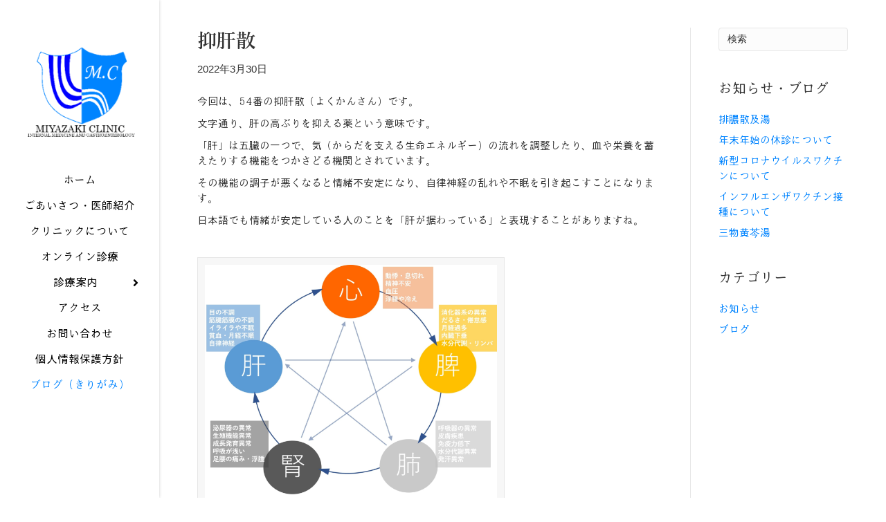

--- FILE ---
content_type: text/html; charset=UTF-8
request_url: https://miyacli.jp/%E6%8A%91%E8%82%9D%E6%95%A3
body_size: 8056
content:
<!DOCTYPE html>
<html lang="ja">
<head>
<meta charset="UTF-8" />
<meta name='viewport' content='width=device-width, initial-scale=1.0' />
<meta http-equiv='X-UA-Compatible' content='IE=edge' />
<link rel="profile" href="https://gmpg.org/xfn/11" />
<title>抑肝散 | 仙台市太白区長町南ララガーデンの内科・消化器内科│みやざきクリニック│上部内視鏡・下部内視鏡・健康診断・ワクチン接種・禁煙治療・ヘリコバクター感染症</title>

<!-- All In One SEO Pack 3.6.2ob_start_detected [-1,-1] -->
<script type="application/ld+json" class="aioseop-schema">{"@context":"https://schema.org","@graph":[{"@type":"Organization","@id":"https://miyacli.jp/#organization","url":"https://miyacli.jp/","name":"仙台市太白区長町南ララガーデンの内科・消化器内科│みやざきクリニック│上部内視鏡・下部内視鏡・健康診断・ワクチン接種・禁煙治療・ヘリコバクター感染症","sameAs":[]},{"@type":"WebSite","@id":"https://miyacli.jp/#website","url":"https://miyacli.jp/","name":"仙台市太白区長町南ララガーデンの内科・消化器内科│みやざきクリニック│上部内視鏡・下部内視鏡・健康診断・ワクチン接種・禁煙治療・ヘリコバクター感染症","publisher":{"@id":"https://miyacli.jp/#organization"},"potentialAction":{"@type":"SearchAction","target":"https://miyacli.jp/?s={search_term_string}","query-input":"required name=search_term_string"}},{"@type":"WebPage","@id":"https://miyacli.jp/%e6%8a%91%e8%82%9d%e6%95%a3#webpage","url":"https://miyacli.jp/%e6%8a%91%e8%82%9d%e6%95%a3","inLanguage":"ja","name":"抑肝散","isPartOf":{"@id":"https://miyacli.jp/#website"},"breadcrumb":{"@id":"https://miyacli.jp/%e6%8a%91%e8%82%9d%e6%95%a3#breadcrumblist"},"image":{"@type":"ImageObject","@id":"https://miyacli.jp/%e6%8a%91%e8%82%9d%e6%95%a3#primaryimage","url":"https://miyacli.jp/wp-content/uploads/2022/03/6cdb8999b58b5a8d7a4eaa00e036eab3.jpeg","width":640,"height":426},"primaryImageOfPage":{"@id":"https://miyacli.jp/%e6%8a%91%e8%82%9d%e6%95%a3#primaryimage"},"datePublished":"2022-03-30T13:33:34+09:00","dateModified":"2022-08-21T10:53:19+09:00"},{"@type":"Article","@id":"https://miyacli.jp/%e6%8a%91%e8%82%9d%e6%95%a3#article","isPartOf":{"@id":"https://miyacli.jp/%e6%8a%91%e8%82%9d%e6%95%a3#webpage"},"author":{"@id":"https://miyacli.jp/author/miyazaki-cl_staff#author"},"headline":"抑肝散","datePublished":"2022-03-30T13:33:34+09:00","dateModified":"2022-08-21T10:53:19+09:00","commentCount":0,"mainEntityOfPage":{"@id":"https://miyacli.jp/%e6%8a%91%e8%82%9d%e6%95%a3#webpage"},"publisher":{"@id":"https://miyacli.jp/#organization"},"articleSection":"ブログ","image":{"@type":"ImageObject","@id":"https://miyacli.jp/%e6%8a%91%e8%82%9d%e6%95%a3#primaryimage","url":"https://miyacli.jp/wp-content/uploads/2022/03/6cdb8999b58b5a8d7a4eaa00e036eab3.jpeg","width":640,"height":426}},{"@type":"Person","@id":"https://miyacli.jp/author/miyazaki-cl_staff#author","name":"miyazaki-cl_staff","sameAs":[],"image":{"@type":"ImageObject","@id":"https://miyacli.jp/#personlogo","url":"https://secure.gravatar.com/avatar/2a1138933b685a340f6ee6553785cdfe?s=96&d=mm&r=g","width":96,"height":96,"caption":"miyazaki-cl_staff"}},{"@type":"BreadcrumbList","@id":"https://miyacli.jp/%e6%8a%91%e8%82%9d%e6%95%a3#breadcrumblist","itemListElement":[{"@type":"ListItem","position":1,"item":{"@type":"WebPage","@id":"https://miyacli.jp/","url":"https://miyacli.jp/","name":"みやざきクリニック│仙台市太白区の内科・消化器内科│上部内視鏡・下部内視鏡・健康診断・ワクチン接種・禁煙治療・ヘリコバクター感染症｜ララガーデン長町直結"}},{"@type":"ListItem","position":2,"item":{"@type":"WebPage","@id":"https://miyacli.jp/%e6%8a%91%e8%82%9d%e6%95%a3","url":"https://miyacli.jp/%e6%8a%91%e8%82%9d%e6%95%a3","name":"抑肝散"}}]}]}</script>
<link rel="canonical" href="https://miyacli.jp/抑肝散" />
<!-- All In One SEO Pack -->
<link rel="alternate" type="application/rss+xml" title="仙台市太白区長町南ララガーデンの内科・消化器内科│みやざきクリニック│上部内視鏡・下部内視鏡・健康診断・ワクチン接種・禁煙治療・ヘリコバクター感染症 &raquo; フィード" href="https://miyacli.jp/feed" />
<link rel="alternate" type="application/rss+xml" title="仙台市太白区長町南ララガーデンの内科・消化器内科│みやざきクリニック│上部内視鏡・下部内視鏡・健康診断・ワクチン接種・禁煙治療・ヘリコバクター感染症 &raquo; コメントフィード" href="https://miyacli.jp/comments/feed" />
<link rel="alternate" type="application/rss+xml" title="仙台市太白区長町南ララガーデンの内科・消化器内科│みやざきクリニック│上部内視鏡・下部内視鏡・健康診断・ワクチン接種・禁煙治療・ヘリコバクター感染症 &raquo; 抑肝散 のコメントのフィード" href="https://miyacli.jp/%e6%8a%91%e8%82%9d%e6%95%a3/feed" />
<link rel='stylesheet' id='contact-form-7-css'  href='https://miyacli.jp/wp-content/plugins/contact-form-7/includes/css/styles.css?ver=5.2' media='all' />
<link rel='stylesheet' id='uaf_client_css-css'  href='https://miyacli.jp/wp-content/uploads/useanyfont/uaf.css?ver=1736404164' media='all' />
<link rel='stylesheet' id='whats-new-style-css'  href='https://miyacli.jp/wp-content/plugins/whats-new-genarator/whats-new.css?ver=2.0.2' media='all' />
<link rel='stylesheet' id='tablepress-default-css'  href='https://miyacli.jp/wp-content/tablepress-combined.min.css?ver=45' media='all' />
<link rel='stylesheet' id='jquery-magnificpopup-css'  href='https://miyacli.jp/wp-content/plugins/bb-plugin/css/jquery.magnificpopup.min.css?ver=2.3.2.6' media='all' />
<link rel='stylesheet' id='font-awesome-5-css'  href='https://miyacli.jp/wp-content/plugins/bb-plugin/fonts/fontawesome/5.13.0/css/all.min.css?ver=2.3.2.6' media='all' />
<link rel='stylesheet' id='bootstrap-css'  href='https://miyacli.jp/wp-content/themes/bb-theme/css/bootstrap.min.css?ver=1.7.6.3' media='all' />
<link rel='stylesheet' id='fl-automator-skin-css'  href='https://miyacli.jp/wp-content/uploads/bb-theme/skin-5f0d6a5c39bdc.css?ver=1.7.6.3' media='all' />
<link rel='stylesheet' id='pp-animate-css'  href='https://miyacli.jp/wp-content/plugins/bbpowerpack/assets/css/animate.min.css?ver=3.5.1' media='all' />
<script>
var uabb = {"ajax_url":"https:\/\/miyacli.jp\/wp-admin\/admin-ajax.php"};
</script>
<script src='https://miyacli.jp/wp-includes/js/jquery/jquery.js?ver=1.12.4-wp'></script>
<script src='https://miyacli.jp/wp-includes/js/jquery/jquery-migrate.min.js?ver=1.4.1'></script>
<link rel='https://api.w.org/' href='https://miyacli.jp/wp-json/' />
<link rel="EditURI" type="application/rsd+xml" title="RSD" href="https://miyacli.jp/xmlrpc.php?rsd" />
<link rel="wlwmanifest" type="application/wlwmanifest+xml" href="https://miyacli.jp/wp-includes/wlwmanifest.xml" /> 
<link rel='prev' title='疎経活血湯' href='https://miyacli.jp/%e7%96%8e%e7%b5%8c%e6%b4%bb%e8%a1%80%e6%b9%af' />
<link rel='next' title='麻杏甘石湯' href='https://miyacli.jp/%e9%ba%bb%e6%9d%8f%e7%94%98%e7%9f%b3%e6%b9%af' />
<meta name="generator" content="WordPress 5.4.18" />
<link rel='shortlink' href='https://miyacli.jp/?p=2085' />
<link rel="alternate" type="application/json+oembed" href="https://miyacli.jp/wp-json/oembed/1.0/embed?url=https%3A%2F%2Fmiyacli.jp%2F%25e6%258a%2591%25e8%2582%259d%25e6%2595%25a3" />
<link rel="alternate" type="text/xml+oembed" href="https://miyacli.jp/wp-json/oembed/1.0/embed?url=https%3A%2F%2Fmiyacli.jp%2F%25e6%258a%2591%25e8%2582%259d%25e6%2595%25a3&#038;format=xml" />
		<script>
			var bb_powerpack = {
				ajaxurl: 'https://miyacli.jp/wp-admin/admin-ajax.php'
			};
		</script>
		<!-- Favicon Rotator -->
<link rel="shortcut icon" href="https://miyacli.jp/wp-content/uploads/2020/06/fav01-16x16.png" />
<link rel="apple-touch-icon-precomposed" href="https://miyacli.jp/wp-content/uploads/2020/06/touch01-114x114.png" />
<!-- End Favicon Rotator -->
<!-- Analytics by WP-Statistics v12.6.13 - https://wp-statistics.com/ -->
<link rel="pingback" href="https://miyacli.jp/xmlrpc.php">
		<style id="wp-custom-css">
			/***** 破線  *****/
hr.mcdashed {
  border-top: 2px dashed #bbb;
}

/***** グレーのラベル  *****/
span.mcgray_label {
	white-space: nowrap;
	background: #666;
	margin-left: 10px;
	padding: .3em .6em;
	color: white;
	border-radius: .5em;
	text-align: center;
	font-size: .8em !important;
	vertical-align: center !important;
}

/***** 青色のラベル  *****/
span.mcblue_label {
	white-space: nowrap;
	background: #0084ff;
	margin-left: 10px;
	padding: .3em .6em;
	color: white;
	border-radius: .5em;
	text-align: center;
	font-size: .8em !important;
	vertical-align: center !important;
}		</style>
		<style id="tt-easy-google-font-styles" type="text/css">p { }
h1 { }
h2 { }
h3 { }
h4 { }
h5 { }
h6 { }
</style><link rel="stylesheet" href="https://miyacli.jp/wp-content/themes/bb-theme-child/style.css" /></head>
<body data-rsssl=1 class="post-template-default single single-post postid-2085 single-format-standard fl-framework-bootstrap fl-preset-default fl-full-width fl-has-sidebar fl-nav-vertical fl-nav-vertical-left fl-scroll-to-top fl-submenu-indicator" itemscope="itemscope" itemtype="https://schema.org/WebPage">
<a aria-label="Skip to content" class="fl-screen-reader-text" href="#fl-main-content">Skip to content</a><div class="fl-page">
	<header class="fl-page-header fl-page-header-vertical fl-page-header-primary fl-page-nav-vertical-left fl-page-nav-toggle-button fl-page-nav-toggle-visible-mobile" itemscope="itemscope" itemtype="https://schema.org/WPHeader"  role="banner">
	<div class="fl-page-header-wrap">
		<div class="fl-page-header-container container">
			<div class="fl-page-header-row row">
				<div class="col-sm-12">
					<div class="fl-page-header-logo" itemscope="itemscope" itemtype="https://schema.org/Organization">
						<a href="https://miyacli.jp/" itemprop="url"><img data-no-lazy="1" class="fl-logo-img" itemscope itemtype="https://schema.org/ImageObject" src="https://miyacli.jp/wp-content/uploads/2020/07/logo200.png" data-retina="https://miyacli.jp/wp-content/uploads/2020/07/logo200.png" data-mobile="https://miyacli.jp/wp-content/uploads/2020/07/logo04_m.png" title="" alt="仙台市太白区長町南ララガーデンの内科・消化器内科│みやざきクリニック│上部内視鏡・下部内視鏡・健康診断・ワクチン接種・禁煙治療・ヘリコバクター感染症" /><meta itemprop="name" content="仙台市太白区長町南ララガーデンの内科・消化器内科│みやざきクリニック│上部内視鏡・下部内視鏡・健康診断・ワクチン接種・禁煙治療・ヘリコバクター感染症" /></a>
											</div>
				</div>
				<div class="col-sm-12 fl-page-nav-col">
					<div class="fl-page-nav-wrap">
						<nav class="fl-page-nav fl-nav navbar navbar-default navbar-expand-md" aria-label="ヘッダーメニュー" itemscope="itemscope" itemtype="https://schema.org/SiteNavigationElement" role="navigation">
							<button type="button" class="navbar-toggle navbar-toggler" data-toggle="collapse" data-target=".fl-page-nav-collapse">
								<span>メニュー</span>
							</button>
							<div class="fl-page-nav-collapse collapse navbar-collapse item-center">
								<ul id="menu-%e3%83%a1%e3%82%a4%e3%83%b3%e3%83%a1%e3%83%8b%e3%83%a5%e3%83%bc" class="nav navbar-nav navbar-vertical navbar-vertical-left menu fl-theme-menu"><li id="menu-item-35" class="menu-item menu-item-type-post_type menu-item-object-page menu-item-home menu-item-35 nav-item"><a href="https://miyacli.jp/" class="nav-link">ホーム</a></li>
<li id="menu-item-37" class="menu-item menu-item-type-post_type menu-item-object-page menu-item-37 nav-item"><a href="https://miyacli.jp/greeting" class="nav-link">ごあいさつ・医師紹介</a></li>
<li id="menu-item-38" class="menu-item menu-item-type-post_type menu-item-object-page menu-item-38 nav-item"><a href="https://miyacli.jp/about" class="nav-link">クリニックについて</a></li>
<li id="menu-item-150" class="menu-item menu-item-type-post_type menu-item-object-page menu-item-150 nav-item"><a href="https://miyacli.jp/online" class="nav-link">オンライン診療</a></li>
<li id="menu-item-45" class="menu-item menu-item-type-custom menu-item-object-custom menu-item-has-children menu-item-45 nav-item"><a class="nav-link">診療案内</a><div class="fl-submenu-icon-wrap"><span class="fl-submenu-toggle-icon"></span></div>
<ul class="sub-menu">
	<li id="menu-item-40" class="menu-item menu-item-type-post_type menu-item-object-page menu-item-40 nav-item"><a href="https://miyacli.jp/upper_endoscopy" class="nav-link">上部内視鏡</a></li>
	<li id="menu-item-41" class="menu-item menu-item-type-post_type menu-item-object-page menu-item-41 nav-item"><a href="https://miyacli.jp/lower_endoscopy" class="nav-link">下部内視鏡</a></li>
	<li id="menu-item-39" class="menu-item menu-item-type-post_type menu-item-object-page menu-item-39 nav-item"><a href="https://miyacli.jp/checkup" class="nav-link">健診・診断書</a></li>
	<li id="menu-item-160" class="menu-item menu-item-type-post_type menu-item-object-page menu-item-160 nav-item"><a href="https://miyacli.jp/vaccination" class="nav-link">ワクチン接種</a></li>
	<li id="menu-item-42" class="menu-item menu-item-type-post_type menu-item-object-page menu-item-42 nav-item"><a href="https://miyacli.jp/stopsmoking" class="nav-link">禁煙治療</a></li>
	<li id="menu-item-159" class="menu-item menu-item-type-post_type menu-item-object-page menu-item-159 nav-item"><a href="https://miyacli.jp/helicobacter" class="nav-link">ヘリコバクター感染症</a></li>
	<li id="menu-item-561" class="menu-item menu-item-type-post_type menu-item-object-page menu-item-561 nav-item"><a href="https://miyacli.jp/download" class="nav-link">問診票ダウンロード</a></li>
</ul>
</li>
<li id="menu-item-43" class="menu-item menu-item-type-post_type menu-item-object-page menu-item-43 nav-item"><a href="https://miyacli.jp/access" class="nav-link">アクセス</a></li>
<li id="menu-item-44" class="menu-item menu-item-type-post_type menu-item-object-page menu-item-44 nav-item"><a href="https://miyacli.jp/contact" class="nav-link">お問い合わせ</a></li>
<li id="menu-item-36" class="menu-item menu-item-type-post_type menu-item-object-page menu-item-privacy-policy current-post-parent menu-item-36 nav-item"><a href="https://miyacli.jp/privacy_policy" class="nav-link">個人情報保護方針</a></li>
<li id="menu-item-839" class="menu-item menu-item-type-taxonomy menu-item-object-category current-post-ancestor current-menu-parent current-post-parent menu-item-839 nav-item"><a href="https://miyacli.jp/category/blog" class="nav-link">ブログ（きりがみ）</a></li>
</ul>							</div>
						</nav>
					</div>
				</div>
			</div>
		</div>
	</div>
</header><!-- .fl-page-header -->
	<div id="fl-main-content" class="fl-page-content" itemprop="mainContentOfPage" role="main">

		
<div class="container">
	<div class="row">

		
		<div class="fl-content fl-content-left col-md-9">
			<article class="fl-post post-2085 post type-post status-publish format-standard has-post-thumbnail hentry category-blog" id="fl-post-2085" itemscope itemtype="https://schema.org/BlogPosting">

	
	<header class="fl-post-header" role="banner">
		<h1 class="fl-post-title" itemprop="headline">
			抑肝散					</h1>
		<div class="fl-post-meta fl-post-meta-top"><span class="fl-post-date">2022年3月30日</span></div><meta itemscope itemprop="mainEntityOfPage" itemtype="https://schema.org/WebPage" itemid="https://miyacli.jp/%e6%8a%91%e8%82%9d%e6%95%a3" content="抑肝散" /><meta itemprop="datePublished" content="2022-03-30" /><meta itemprop="dateModified" content="2022-08-21" /><div itemprop="publisher" itemscope itemtype="https://schema.org/Organization"><meta itemprop="name" content="仙台市太白区長町南ララガーデンの内科・消化器内科│みやざきクリニック│上部内視鏡・下部内視鏡・健康診断・ワクチン接種・禁煙治療・ヘリコバクター感染症"><div itemprop="logo" itemscope itemtype="https://schema.org/ImageObject"><meta itemprop="url" content="https://miyacli.jp/wp-content/uploads/2020/07/logo200.png"></div></div><div itemscope itemprop="author" itemtype="https://schema.org/Person"><meta itemprop="url" content="https://miyacli.jp/author/miyazaki-cl_staff" /><meta itemprop="name" content="miyazaki-cl_staff" /></div><div itemscope itemprop="image" itemtype="https://schema.org/ImageObject"><meta itemprop="url" content="https://miyacli.jp/wp-content/uploads/2022/03/6cdb8999b58b5a8d7a4eaa00e036eab3.jpeg" /><meta itemprop="width" content="640" /><meta itemprop="height" content="426" /></div><div itemprop="interactionStatistic" itemscope itemtype="https://schema.org/InteractionCounter"><meta itemprop="interactionType" content="https://schema.org/CommentAction" /><meta itemprop="userInteractionCount" content="0" /></div>	</header><!-- .fl-post-header -->

	
	
	<div class="fl-post-content clearfix" itemprop="text">
		<p>今回は、54番の抑肝散（よくかんさん）です。</p>
<p>文字通り、肝の高ぶりを抑える薬という意味です。</p>
<p>「肝」は五臓の一つで、気（からだを支える生命エネルギー）の流れを調整したり、血や栄養を蓄えたりする機能をつかさどる機関とされています。</p>
<p>その機能の調子が悪くなると情緒不安定になり、自律神経の乱れや不眠を引き起こすことになります。</p>
<p>日本語でも情緒が安定している人のことを「肝が据わっている」と表現することがありますね。</p>
<p>&nbsp;</p>
<div id="attachment_894" style="width: 444px" class="wp-caption alignnone"><img aria-describedby="caption-attachment-894" class="wp-image-894" src="https://miyacli.jp/wp-content/uploads/2020/09/517d2849a437817ea2f8963280d374ac-300x241.png" alt="" width="434" height="349" srcset="https://miyacli.jp/wp-content/uploads/2020/09/517d2849a437817ea2f8963280d374ac-300x241.png 300w, https://miyacli.jp/wp-content/uploads/2020/09/517d2849a437817ea2f8963280d374ac-1024x822.png 1024w, https://miyacli.jp/wp-content/uploads/2020/09/517d2849a437817ea2f8963280d374ac-768x616.png 768w, https://miyacli.jp/wp-content/uploads/2020/09/517d2849a437817ea2f8963280d374ac-1536x1233.png 1536w, https://miyacli.jp/wp-content/uploads/2020/09/517d2849a437817ea2f8963280d374ac.png 1879w" sizes="(max-width: 434px) 100vw, 434px" /><p id="caption-attachment-894" class="wp-caption-text">五臓の不調は、様々な病態の原因になり、相互に影響を受けます。</p></div>
<p>&nbsp;</p>
<p>抑肝散は、釣藤鈎（ちょうとうこう）、柴胡（さいこ）、茯苓（ぶくりょう）、蒼朮（そうじゅつ）または白朮（びゃくじゅつ）、川芎（せんきゅう）、当帰（とうき）、甘草（かんぞう）という７つの生薬で構成されています。</p>
<p>釣藤鈎は、脳の血管拡張作用があり、精神を安定させたり、痙攣を抑える働きがあります。</p>
<p>柴胡は、抗炎症作用や鎮静作用を持つ生薬です。</p>
<p>茯苓と朮は水をさばく生薬です。</p>
<p>茯苓には、さらに動悸を抑えて気持ちを落ち着かせる効果が期待されます。</p>
<p>川芎と当帰は血のめぐりを改善する働きがあります。</p>
<p>甘草は全体を調整する役割があります。</p>
<p>元々は、子どもの夜泣きに良く使用されていたお薬ですが、認知症の患者さんの興奮や徘徊に効果があるという臨床研究（参考①②）があり、最近は高齢者に頻用されています。</p>
<p><img class="wp-image-2087 alignnone" src="https://miyacli.jp/wp-content/uploads/2022/03/538823fe4c78516548f4ed625722c7d3-300x244.png" alt="" width="405" height="329" srcset="https://miyacli.jp/wp-content/uploads/2022/03/538823fe4c78516548f4ed625722c7d3-300x244.png 300w, https://miyacli.jp/wp-content/uploads/2022/03/538823fe4c78516548f4ed625722c7d3-1024x834.png 1024w, https://miyacli.jp/wp-content/uploads/2022/03/538823fe4c78516548f4ed625722c7d3-768x625.png 768w, https://miyacli.jp/wp-content/uploads/2022/03/538823fe4c78516548f4ed625722c7d3.png 1207w" sizes="(max-width: 405px) 100vw, 405px" /></p>
<p>前回の疎経活血湯で触れた経絡の観点から見てみましょう</p>
<p>肝に関連のある経絡は、足厥陰肝経（あしけついんかんけい）という経脈です。</p>
<p>頭のてっぺんにある百会（ひゃくえ）というツボは、督脈という経脈上にありますが、肝経ともつながりがあり、自律神経を整え、頭痛や目の疲れ、不眠などに効果があるツボとして知られています。</p>
<p>子どもの頭をなでると喜ぶのも関係があるのかも知れないですね。</p>
<p><img class="alignnone wp-image-2092" src="https://miyacli.jp/wp-content/uploads/2022/03/7e12e611af190d1337286d9c5de8c508-197x300.gif" alt="" width="273" height="416" srcset="https://miyacli.jp/wp-content/uploads/2022/03/7e12e611af190d1337286d9c5de8c508-197x300.gif 197w, https://miyacli.jp/wp-content/uploads/2022/03/7e12e611af190d1337286d9c5de8c508-671x1024.gif 671w, https://miyacli.jp/wp-content/uploads/2022/03/7e12e611af190d1337286d9c5de8c508-768x1173.gif 768w" sizes="(max-width: 273px) 100vw, 273px" /></p>
<p>引用：<a href="https://harikyu-jinendo.jp/sozai02.html">https://harikyu-jinendo.jp/sozai02.html</a></p>
<p>&nbsp;</p>
<div id="attachment_2086" style="width: 310px" class="wp-caption alignnone"><img aria-describedby="caption-attachment-2086" class="wp-image-2086 size-medium" src="https://miyacli.jp/wp-content/uploads/2022/03/6cdb8999b58b5a8d7a4eaa00e036eab3-300x200.jpeg" alt="" width="300" height="200" srcset="https://miyacli.jp/wp-content/uploads/2022/03/6cdb8999b58b5a8d7a4eaa00e036eab3-300x200.jpeg 300w, https://miyacli.jp/wp-content/uploads/2022/03/6cdb8999b58b5a8d7a4eaa00e036eab3.jpeg 640w" sizes="(max-width: 300px) 100vw, 300px" /><p id="caption-attachment-2086" class="wp-caption-text">茯苓は、サルココシカケ科のマツホドの菌核が原料の生薬です</p></div>
<p>参考：</p>
<p>①Iwasaki K.et al. J Clin Psychiatry.66:248-252.2005</p>
<p>②高齢者のための漢方診療　岩崎鋼ら著</p>
<p>活用自在の処方解説　秋葉哲生著</p>
<p>漢方診療のレッスン　花輪壽彦著</p>
<p>漢方診療ハンドブック　桑木崇秀著</p>
<p>基本がわかる漢方医学講義　日本漢方医学教育協議会</p>
<p>漢方薬の考え方、使い方　加島雅之著</p>
	</div><!-- .fl-post-content -->

	
	<div class="fl-post-meta fl-post-meta-bottom"><div class="fl-post-cats-tags"><a href="https://miyacli.jp/category/blog" rel="category tag">ブログ</a></div></div>		
</article>


<!-- .fl-post -->
		</div>

		<div class="fl-sidebar fl-sidebar-right fl-sidebar-display-desktop col-md-3" itemscope="itemscope" itemtype="https://schema.org/WPSideBar">
		<aside id="search-2" class="fl-widget widget_search"><form aria-label="Search" method="get" role="search" action="https://miyacli.jp/" title="キーワード ＋ Enter キーで検索">
	<input aria-label="Search" type="search" class="fl-search-input form-control" name="s" value="検索" onfocus="if (this.value === '検索') { this.value = ''; }" onblur="if (this.value === '') this.value='検索';" />
</form>
</aside>		<aside id="recent-posts-2" class="fl-widget widget_recent_entries">		<h4 class="fl-widget-title">お知らせ・ブログ</h4>		<ul>
											<li>
					<a href="https://miyacli.jp/%e6%8e%92%e8%86%bf%e6%95%a3%e5%8f%8a%e6%b9%af">排膿散及湯</a>
									</li>
											<li>
					<a href="https://miyacli.jp/%e5%b9%b4%e6%9c%ab%e5%b9%b4%e5%a7%8b%e3%81%ae%e4%bc%91%e8%a8%ba%e3%81%ab%e3%81%a4%e3%81%84%e3%81%a6">年末年始の休診について</a>
									</li>
											<li>
					<a href="https://miyacli.jp/%e6%96%b0%e5%9e%8b%e3%82%b3%e3%83%ad%e3%83%8a%e3%82%a6%e3%82%a4%e3%83%ab%e3%82%b9%e3%83%af%e3%82%af%e3%83%81%e3%83%b3%e3%81%ab%e3%81%a4%e3%81%84%e3%81%a6">新型コロナウイルスワクチンについて</a>
									</li>
											<li>
					<a href="https://miyacli.jp/%e3%82%a4%e3%83%b3%e3%83%95%e3%83%ab%e3%82%a8%e3%83%b3%e3%82%b6%e3%83%af%e3%82%af%e3%83%81%e3%83%b3%e6%8e%a5%e7%a8%ae%e3%81%ab%e3%81%a4%e3%81%84%e3%81%a6">インフルエンザワクチン接種について</a>
									</li>
											<li>
					<a href="https://miyacli.jp/%e4%b8%89%e6%8c%81%e9%bb%84%e8%8a%a9%e6%b9%af">三物黄芩湯</a>
									</li>
					</ul>
		</aside><aside id="categories-2" class="fl-widget widget_categories"><h4 class="fl-widget-title">カテゴリー</h4>		<ul>
				<li class="cat-item cat-item-2"><a href="https://miyacli.jp/category/info">お知らせ</a>
</li>
	<li class="cat-item cat-item-3"><a href="https://miyacli.jp/category/blog">ブログ</a>
</li>
		</ul>
			</aside>	</div>

	</div>
</div>


	</div><!-- .fl-page-content -->
		<footer class="fl-page-footer-wrap" itemscope="itemscope" itemtype="https://schema.org/WPFooter"  role="contentinfo">
		<div class="fl-page-footer">
	<div class="fl-page-footer-container container">
		<div class="fl-page-footer-row row">
			<div class="col-md-12 text-center clearfix"><div class="fl-page-footer-text fl-page-footer-text-1">©2020 みやざきクリニック</div></div>					</div>
	</div>
</div><!-- .fl-page-footer -->
	</footer>
		</div><!-- .fl-page -->
<a href="#" id="fl-to-top"><span class="sr-only">Scroll To Top</span><i class="fas fa-chevron-up" aria-hidden="true"></i></a><script>
var wpcf7 = {"apiSettings":{"root":"https:\/\/miyacli.jp\/wp-json\/contact-form-7\/v1","namespace":"contact-form-7\/v1"}};
</script>
<script src='https://miyacli.jp/wp-content/plugins/contact-form-7/includes/js/scripts.js?ver=5.2'></script>
<script src='https://miyacli.jp/wp-content/plugins/bb-plugin/js/jquery.ba-throttle-debounce.min.js?ver=2.3.2.6'></script>
<script src='https://miyacli.jp/wp-content/plugins/bb-plugin/js/jquery.magnificpopup.min.js?ver=2.3.2.6'></script>
<script src='https://miyacli.jp/wp-content/plugins/bb-plugin/js/jquery.fitvids.min.js?ver=1.2'></script>
<script src='https://miyacli.jp/wp-content/themes/bb-theme/js/bootstrap.min.js?ver=1.7.6.3'></script>
<script>
var themeopts = {"medium_breakpoint":"961","mobile_breakpoint":"559"};
</script>
<script src='https://miyacli.jp/wp-content/themes/bb-theme/js/theme.min.js?ver=1.7.6.3'></script>
<script src='https://miyacli.jp/wp-includes/js/wp-embed.min.js?ver=5.4.18'></script>
</body>
</html>


--- FILE ---
content_type: text/css
request_url: https://miyacli.jp/wp-content/uploads/useanyfont/uaf.css?ver=1736404164
body_size: 657
content:
				@font-face {
					font-family: 'potemix';
					src: url('/wp-content/uploads/useanyfont/200605014121potemix.woff2') format('woff2'),
						url('/wp-content/uploads/useanyfont/200605014121potemix.woff') format('woff');
					  font-display: auto;
				}

				.potemix{font-family: 'potemix' !important;}

						@font-face {
					font-family: 'yumindb';
					src: url('/wp-content/uploads/useanyfont/9278yumindb.woff2') format('woff2'),
						url('/wp-content/uploads/useanyfont/9278yumindb.woff') format('woff');
					  font-display: auto;
				}

				.yumindb{font-family: 'yumindb' !important;}

						h3, h4, h5, h6, p, blockquote, li, a{
					font-family: 'potemix' !important;
				}
						h1, h2{
					font-family: 'yumindb' !important;
				}
		

--- FILE ---
content_type: text/css
request_url: https://miyacli.jp/wp-content/tablepress-combined.min.css?ver=45
body_size: 2545
content:
@font-face{font-family:TablePress;src:url([data-uri]) format('woff2'),url(//miyacli.jp/wp-content/plugins/tablepress/css/tablepress.woff) format('woff');font-weight:400;font-style:normal;font-display:block}.tablepress-table-description{clear:both;display:block}.tablepress{border-collapse:collapse;border-spacing:0;width:100%;margin-bottom:1em;border:none}.tablepress td,.tablepress th{padding:8px;border:none;background:0 0;text-align:left;float:none!important}.tablepress tbody td{vertical-align:top}.tablepress tbody td,.tablepress tfoot th{border-top:1px solid #ddd}.tablepress tbody tr:first-child td{border-top:0}.tablepress thead th{border-bottom:1px solid #ddd}.tablepress tfoot th,.tablepress thead th{background-color:#d9edf7;font-weight:700;vertical-align:middle}.tablepress .odd td{background-color:#f9f9f9}.tablepress .even td{background-color:#fff}.tablepress .row-hover tr:hover td{background-color:#f3f3f3}.tablepress img{margin:0;padding:0;border:none;max-width:none}.dataTables_wrapper{clear:both;margin-bottom:1em}.dataTables_wrapper .tablepress{clear:both;margin:0!important}.dataTables_length{float:left;white-space:nowrap}.dataTables_filter{float:right;white-space:nowrap}.dataTables_wrapper .dataTables_filter input{margin-left:.5em}.dataTables_info{clear:both;float:left;margin:4px 0 0}.dataTables_paginate{float:right;margin:4px 0 0}.dataTables_paginate a{color:#111!important;display:inline-block;outline:0;position:relative;text-decoration:underline;margin:0 5px}.dataTables_paginate a:first-child{margin-left:0}.dataTables_paginate a:last-child{margin-right:0}.paginate_button:hover{cursor:pointer;text-decoration:none}.paginate_button.disabled{color:#999!important;text-decoration:none;cursor:default}.paginate_button.current{font-weight:700;text-decoration:none;cursor:default}.dataTables_paginate.paging_simple{padding:0 15px}.paging_simple .paginate_button.next:after,.paging_simple .paginate_button.previous:before{text-align:left;font-family:TablePress;font-size:14px;font-weight:700;-webkit-font-smoothing:antialiased;content:"\f053";text-shadow:.1em .1em #666;position:absolute;top:0;right:auto;bottom:0;left:-14px;margin:auto;height:14px;width:14px;line-height:1}.paging_simple .paginate_button.next:after{text-align:right;content:"\f054";left:auto}.paginate_button:after,.paginate_button:before{color:#d9edf7}.paginate_button:hover:after,.paginate_button:hover:before{color:#049cdb}.paginate_button.disabled:after,.paginate_button.disabled:before{color:#f9f9f9}.dataTables_processing{display:none}.dataTables_scroll{clear:both}.dataTables_scrollBody{-webkit-overflow-scrolling:touch}.dataTables_wrapper .dataTables_scroll div.dataTables_scrollBody td>div.dataTables_sizing,.dataTables_wrapper .dataTables_scroll div.dataTables_scrollBody th>div.dataTables_sizing{height:0;overflow:hidden;margin:0!important;padding:0!important}.tablepress .sorting,.tablepress .sorting_asc,.tablepress .sorting_desc{position:relative;padding-right:20px;cursor:pointer;outline:0}.tablepress .sorting:after,.tablepress .sorting_asc:after,.tablepress .sorting_desc:after{font-family:TablePress;font-weight:400;font-size:14px;-webkit-font-smoothing:antialiased;position:absolute;top:0;bottom:0;left:auto;right:6px;margin:auto;height:14px;line-height:1}.tablepress .sorting:after{content:"\f0dc"}.tablepress .sorting_asc:after{content:"\f0d8";padding:0 0 2px}.tablepress .sorting_desc:after{content:"\f0d7"}.tablepress .sorting:hover,.tablepress .sorting_asc,.tablepress .sorting_desc{background-color:#049cdb}.dataTables_scrollBody .tablepress thead th:after{content:""}.dataTables_wrapper:after{content:"";display:block;clear:both;visibility:hidden;line-height:0;height:0}.dataTables_wrapper label input,.dataTables_wrapper label select{display:inline;margin:2px;width:auto}
.Tpress_hours thead th{background-color:#0084ff;color:#fff;border:solid 1px #333;text-align:center;vertical-align:middle!important;font-weight:400}.Tpress_hours td{background-color:#fff;text-align:center;color:#666;vertical-align:middle!important;border:solid 1px #333}.Tpress_hours .row-2 .column-2,.Tpress_hours .row-2 .column-3,.Tpress_hours .row-2 .column-4,.Tpress_hours .row-2 .column-5,.Tpress_hours .row-2 .column-6,.Tpress_hours .row-2 .column-7,.Tpress_hours .row-2 .column-8,.Tpress_hours .row-2 .column-9,.Tpress_hours .row-3 .column-2,.Tpress_hours .row-3 .column-3,.Tpress_hours .row-3 .column-4,.Tpress_hours .row-3 .column-5,.Tpress_hours .row-3 .column-6,.Tpress_hours .row-3 .column-7,.Tpress_hours .row-3 .column-8,.Tpress_hours .row-3 .column-9{font-size:26px}@media screen and (max-width:768px){.Tpress_hours .row-2 .column-2,.Tpress_hours .row-2 .column-3,.Tpress_hours .row-2 .column-4,.Tpress_hours .row-2 .column-5,.Tpress_hours .row-2 .column-6,.Tpress_hours .row-2 .column-7,.Tpress_hours .row-2 .column-8,.Tpress_hours .row-2 .column-9,.Tpress_hours .row-3 .column-2,.Tpress_hours .row-3 .column-3,.Tpress_hours .row-3 .column-4,.Tpress_hours .row-3 .column-5,.Tpress_hours .row-3 .column-6,.Tpress_hours .row-3 .column-7,.Tpress_hours .row-3 .column-8,.Tpress_hours .row-3 .column-9{font-size:12px}}.Tpress_dependency_test{border-collapse:separate;border-spacing:0;text-align:left;line-height:1.5;border-top:1px solid #F2F0ED;border-left:1px solid #F2F0ED}.Tpress_dependency_test .row-2{background:#F2F0ED}.Tpress_dependency_test .row-2 .column-2{text-align:center;vertical-align:middle}.Tpress_dependency_test .row-2 .column-3{text-align:center;vertical-align:middle}.Tpress_dependency_test .row-2 .column-4{text-align:center;vertical-align:middle}.Tpress_dependency_test .column-1{padding:10px;width:8%;text-align:center;border-right:1px solid #F2F0ED;border-bottom:1px solid #F2F0ED;border-top:1px solid #fff;border-left:1px solid #fff;background:#F2F0ED}.Tpress_dependency_test .column-2{border-top:1px solid #fff;border-left:1px solid #fff;border-right:1px solid #F2F0ED;border-bottom:1px solid #F2F0ED}.Tpress_dependency_test .column-3{width:8%;padding:10px;vertical-align:top;border-top:1px solid #fff;border-left:1px solid #fff;border-right:1px solid #F2F0ED;border-bottom:1px solid #F2F0ED}.Tpress_dependency_test .column-4{width:8%;padding:10px;vertical-align:top;border-top:1px solid #fff;border-left:1px solid #fff;border-right:1px solid #F2F0ED;border-bottom:1px solid #F2F0ED}.Tpress_stopsmoking thead th{background-color:#0084ff;color:#fff;border:solid 1px #333;text-align:center;vertical-align:middle!important;font-weight:400}.Tpress_stopsmoking td{background-color:#fff;text-align:left;font-size:14px;color:#666;vertical-align:middle!important;border:solid 1px #333}